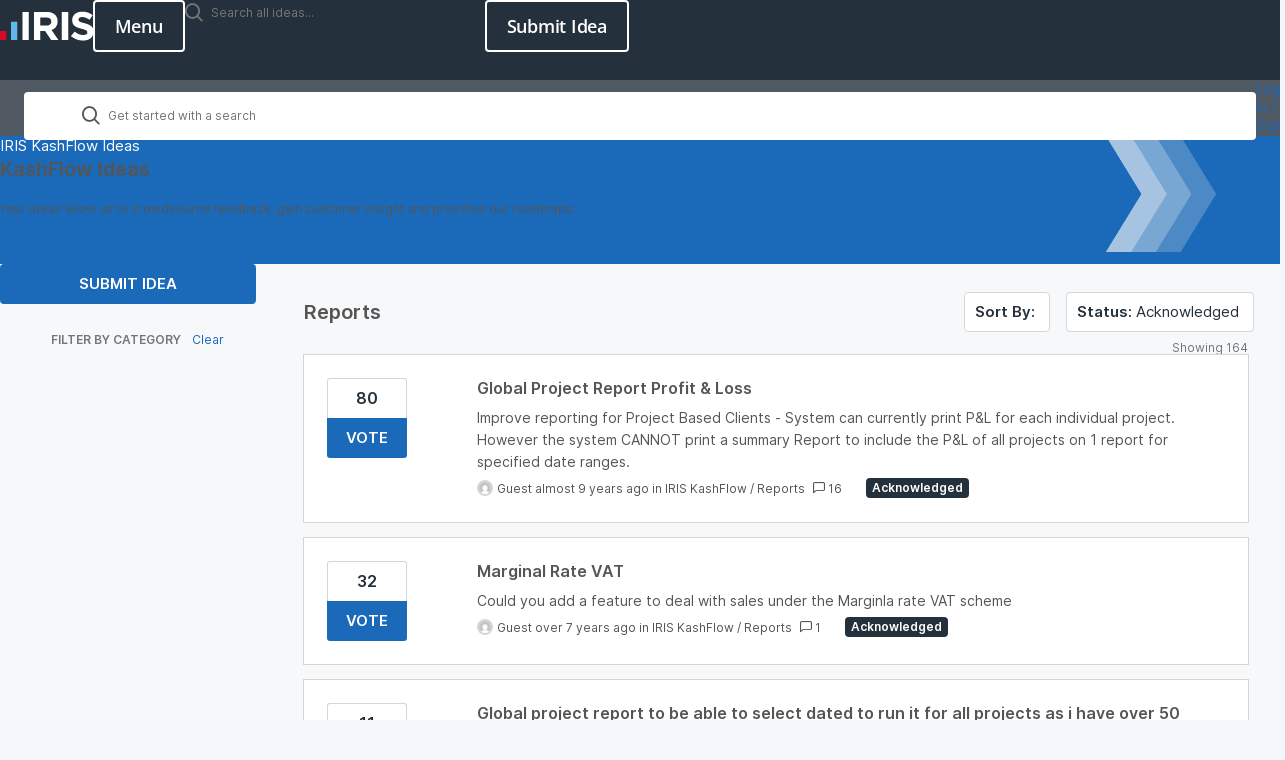

--- FILE ---
content_type: image/svg+xml
request_url: https://management.isams.co.uk/integration/ideas-iris/images/chevrons.svg
body_size: 1410
content:
<?xml version="1.0" encoding="UTF-8"?>
<svg width="410px" height="434px" viewBox="0 0 410 434" version="1.1" xmlns="http://www.w3.org/2000/svg" xmlns:xlink="http://www.w3.org/1999/xlink">
    <title>Chevrons</title>
    <defs>
        <polygon id="path-1" points="316.651667 216.967204 184 434 277.348333 434 410 216.967204 277.387232 0 184.045706 0"></polygon>
        <polygon id="path-2" points="224.651667 216.967204 92 434 185.348333 434 318 216.967204 185.387232 0 92.0457061 0"></polygon>
        <polygon id="path-3" points="132.651667 216.967204 0 434 93.3483335 434 226 216.967204 93.3872322 0 0.0457060732 0"></polygon>
    </defs>
    <g id="Edgen-Ideas-Hero-1280" stroke="none" stroke-width="1" fill="none" fill-rule="evenodd">
        <g transform="translate(-805.999800, -134.999900)" id="Edgen-Ideas-Hero">
            <g id="Hero-Background" transform="translate(0.000000, 134.999900)">
                <g id="Chevrons" transform="translate(805.999800, 0.000000)">
                    <g id="R" fill="#4D89C5">
                        <use xlink:href="#path-1"></use>
                        <use xlink:href="#path-1"></use>
                    </g>
                    <g id="C" fill="#79A7D3">
                        <use xlink:href="#path-2"></use>
                        <use xlink:href="#path-2"></use>
                    </g>
                    <g id="L" fill="#A6C4E2">
                        <use xlink:href="#path-3"></use>
                        <use xlink:href="#path-3"></use>
                    </g>
                </g>
            </g>
        </g>
    </g>
</svg>